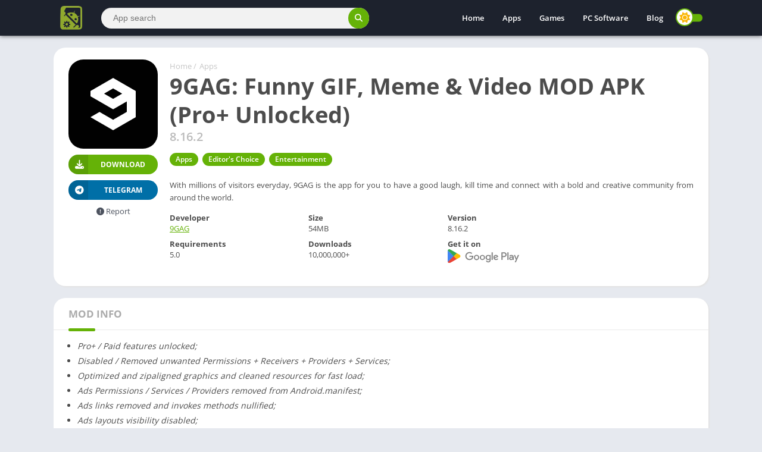

--- FILE ---
content_type: application/javascript; charset=UTF-8
request_url: https://apkmb.com/cdn-cgi/challenge-platform/h/b/scripts/jsd/13c98df4ef2d/main.js?
body_size: 4374
content:
window._cf_chl_opt={VnHPF6:'b'};~function(q1,b,v,g,M,k,s,O){q1=d,function(i,A,qw,q0,N,I){for(qw={i:550,A:445,N:544,I:552,U:537,Y:466,e:456,D:529,E:505,W:454},q0=d,N=i();!![];)try{if(I=parseInt(q0(qw.i))/1*(-parseInt(q0(qw.A))/2)+parseInt(q0(qw.N))/3+parseInt(q0(qw.I))/4*(-parseInt(q0(qw.U))/5)+-parseInt(q0(qw.Y))/6+-parseInt(q0(qw.e))/7+-parseInt(q0(qw.D))/8+parseInt(q0(qw.E))/9*(parseInt(q0(qw.W))/10),A===I)break;else N.push(N.shift())}catch(U){N.push(N.shift())}}(C,588501),b=this||self,v=b[q1(533)],g={},g[q1(515)]='o',g[q1(463)]='s',g[q1(455)]='u',g[q1(443)]='z',g[q1(521)]='n',g[q1(542)]='I',g[q1(548)]='b',M=g,b[q1(530)]=function(i,A,N,I,qJ,qh,qP,q6,Y,D,E,W,X,S){if(qJ={i:479,A:502,N:557,I:479,U:467,Y:511,e:483,D:467,E:511,W:513,X:501,S:448,f:532,x:522},qh={i:538,A:448,N:496},qP={i:450,A:475,N:473,I:442},q6=q1,A===null||void 0===A)return I;for(Y=l(A),i[q6(qJ.i)][q6(qJ.A)]&&(Y=Y[q6(qJ.N)](i[q6(qJ.I)][q6(qJ.A)](A))),Y=i[q6(qJ.U)][q6(qJ.Y)]&&i[q6(qJ.e)]?i[q6(qJ.D)][q6(qJ.E)](new i[(q6(qJ.e))](Y)):function(x,q7,R){for(q7=q6,x[q7(qh.i)](),R=0;R<x[q7(qh.A)];x[R+1]===x[R]?x[q7(qh.N)](R+1,1):R+=1);return x}(Y),D='nAsAaAb'.split('A'),D=D[q6(qJ.W)][q6(qJ.X)](D),E=0;E<Y[q6(qJ.S)];W=Y[E],X=T(i,A,W),D(X)?(S=X==='s'&&!i[q6(qJ.f)](A[W]),q6(qJ.x)===N+W?U(N+W,X):S||U(N+W,A[W])):U(N+W,X),E++);return I;function U(x,R,q5){q5=d,Object[q5(qP.i)][q5(qP.A)][q5(qP.N)](I,R)||(I[R]=[]),I[R][q5(qP.I)](x)}},k=q1(543)[q1(451)](';'),s=k[q1(513)][q1(501)](k),b[q1(453)]=function(i,A,qo,q8,N,I,U,Y){for(qo={i:499,A:448,N:448,I:528,U:442,Y:457},q8=q1,N=Object[q8(qo.i)](A),I=0;I<N[q8(qo.A)];I++)if(U=N[I],U==='f'&&(U='N'),i[U]){for(Y=0;Y<A[N[I]][q8(qo.N)];-1===i[U][q8(qo.I)](A[N[I]][Y])&&(s(A[N[I]][Y])||i[U][q8(qo.U)]('o.'+A[N[I]][Y])),Y++);}else i[U]=A[N[I]][q8(qo.Y)](function(D){return'o.'+D})},O=function(qZ,qy,qR,qu,qS,qt,A,N,I){return qZ={i:471,A:547},qy={i:486,A:442,N:486,I:486,U:531,Y:535,e:486},qR={i:448},qu={i:448,A:535,N:450,I:475,U:473,Y:473,e:475,D:487,E:442,W:487,X:487,S:486,f:486,x:450,R:475,y:442,Z:487,K:442,a:442,F:487,n:442,m:442,L:531},qS={i:478,A:535},qt=q1,A=String[qt(qZ.i)],N={'h':function(U){return U==null?'':N.g(U,6,function(Y,qA){return qA=d,qA(qS.i)[qA(qS.A)](Y)})},'g':function(U,Y,D,qN,E,W,X,S,x,R,y,Z,K,F,L,V,Q,z){if(qN=qt,null==U)return'';for(W={},X={},S='',x=2,R=3,y=2,Z=[],K=0,F=0,L=0;L<U[qN(qu.i)];L+=1)if(V=U[qN(qu.A)](L),Object[qN(qu.N)][qN(qu.I)][qN(qu.U)](W,V)||(W[V]=R++,X[V]=!0),Q=S+V,Object[qN(qu.N)][qN(qu.I)][qN(qu.Y)](W,Q))S=Q;else{if(Object[qN(qu.N)][qN(qu.e)][qN(qu.U)](X,S)){if(256>S[qN(qu.D)](0)){for(E=0;E<y;K<<=1,F==Y-1?(F=0,Z[qN(qu.E)](D(K)),K=0):F++,E++);for(z=S[qN(qu.W)](0),E=0;8>E;K=K<<1|1.65&z,F==Y-1?(F=0,Z[qN(qu.E)](D(K)),K=0):F++,z>>=1,E++);}else{for(z=1,E=0;E<y;K=z|K<<1.86,Y-1==F?(F=0,Z[qN(qu.E)](D(K)),K=0):F++,z=0,E++);for(z=S[qN(qu.X)](0),E=0;16>E;K=1.28&z|K<<1.98,Y-1==F?(F=0,Z[qN(qu.E)](D(K)),K=0):F++,z>>=1,E++);}x--,x==0&&(x=Math[qN(qu.S)](2,y),y++),delete X[S]}else for(z=W[S],E=0;E<y;K=K<<1|z&1.06,F==Y-1?(F=0,Z[qN(qu.E)](D(K)),K=0):F++,z>>=1,E++);S=(x--,x==0&&(x=Math[qN(qu.f)](2,y),y++),W[Q]=R++,String(V))}if(S!==''){if(Object[qN(qu.x)][qN(qu.R)][qN(qu.Y)](X,S)){if(256>S[qN(qu.W)](0)){for(E=0;E<y;K<<=1,F==Y-1?(F=0,Z[qN(qu.y)](D(K)),K=0):F++,E++);for(z=S[qN(qu.Z)](0),E=0;8>E;K=z&1.79|K<<1,F==Y-1?(F=0,Z[qN(qu.K)](D(K)),K=0):F++,z>>=1,E++);}else{for(z=1,E=0;E<y;K=z|K<<1.98,F==Y-1?(F=0,Z[qN(qu.a)](D(K)),K=0):F++,z=0,E++);for(z=S[qN(qu.F)](0),E=0;16>E;K=K<<1.05|z&1.57,Y-1==F?(F=0,Z[qN(qu.a)](D(K)),K=0):F++,z>>=1,E++);}x--,x==0&&(x=Math[qN(qu.S)](2,y),y++),delete X[S]}else for(z=W[S],E=0;E<y;K=z&1.66|K<<1,F==Y-1?(F=0,Z[qN(qu.n)](D(K)),K=0):F++,z>>=1,E++);x--,x==0&&y++}for(z=2,E=0;E<y;K=z&1.99|K<<1.13,Y-1==F?(F=0,Z[qN(qu.K)](D(K)),K=0):F++,z>>=1,E++);for(;;)if(K<<=1,F==Y-1){Z[qN(qu.m)](D(K));break}else F++;return Z[qN(qu.L)]('')},'j':function(U,qx,qb){return qx={i:487},qb=qt,null==U?'':U==''?null:N.i(U[qb(qR.i)],32768,function(Y,qv){return qv=qb,U[qv(qx.i)](Y)})},'i':function(U,Y,D,qg,E,W,X,S,x,R,y,Z,K,F,L,V,z,Q){for(qg=qt,E=[],W=4,X=4,S=3,x=[],Z=D(0),K=Y,F=1,R=0;3>R;E[R]=R,R+=1);for(L=0,V=Math[qg(qy.i)](2,2),y=1;V!=y;Q=K&Z,K>>=1,0==K&&(K=Y,Z=D(F++)),L|=(0<Q?1:0)*y,y<<=1);switch(L){case 0:for(L=0,V=Math[qg(qy.i)](2,8),y=1;V!=y;Q=Z&K,K>>=1,K==0&&(K=Y,Z=D(F++)),L|=y*(0<Q?1:0),y<<=1);z=A(L);break;case 1:for(L=0,V=Math[qg(qy.i)](2,16),y=1;y!=V;Q=Z&K,K>>=1,K==0&&(K=Y,Z=D(F++)),L|=(0<Q?1:0)*y,y<<=1);z=A(L);break;case 2:return''}for(R=E[3]=z,x[qg(qy.A)](z);;){if(F>U)return'';for(L=0,V=Math[qg(qy.N)](2,S),y=1;V!=y;Q=Z&K,K>>=1,0==K&&(K=Y,Z=D(F++)),L|=y*(0<Q?1:0),y<<=1);switch(z=L){case 0:for(L=0,V=Math[qg(qy.i)](2,8),y=1;V!=y;Q=Z&K,K>>=1,K==0&&(K=Y,Z=D(F++)),L|=y*(0<Q?1:0),y<<=1);E[X++]=A(L),z=X-1,W--;break;case 1:for(L=0,V=Math[qg(qy.I)](2,16),y=1;y!=V;Q=K&Z,K>>=1,K==0&&(K=Y,Z=D(F++)),L|=(0<Q?1:0)*y,y<<=1);E[X++]=A(L),z=X-1,W--;break;case 2:return x[qg(qy.U)]('')}if(W==0&&(W=Math[qg(qy.i)](2,S),S++),E[z])z=E[z];else if(X===z)z=R+R[qg(qy.Y)](0);else return null;x[qg(qy.A)](z),E[X++]=R+z[qg(qy.Y)](0),W--,R=z,W==0&&(W=Math[qg(qy.e)](2,S),S++)}}},I={},I[qt(qZ.A)]=N.h,I}(),o();function T(i,A,N,qj,q3,I){q3=(qj={i:539,A:467,N:495,I:514},q1);try{return A[N][q3(qj.i)](function(){}),'p'}catch(U){}try{if(A[N]==null)return A[N]===void 0?'u':'x'}catch(Y){return'i'}return i[q3(qj.A)][q3(qj.N)](A[N])?'a':A[N]===i[q3(qj.A)]?'p5':A[N]===!0?'T':A[N]===!1?'F':(I=typeof A[N],q3(qj.I)==I?c(i,A[N])?'N':'f':M[I]||'?')}function C(qV){return qV='splice,VnHPF6,send,keys,removeChild,bind,getOwnPropertyNames,http-code:,detail,195201doyYbm,event,onerror,floor,open,source,from,wfJU3,includes,function,object,errorInfoObject,sid,/cdn-cgi/challenge-platform/h/,POST,onload,number,d.cookie,postMessage,DOMContentLoaded,appendChild,success,chctx,indexOf,7818792aXKjBz,BAnB4,join,isNaN,document,/b/ov1/0.4700953344738802:1764112290:KXOEaDhQGYLEaD8uSQLg20gRFQbaZkxhVFblHozo8Pc/,charAt,tabIndex,780705KBRqaS,sort,catch,addEventListener,readyState,bigint,_cf_chl_opt;WVJdi2;tGfE6;eHFr4;rZpcH7;DMab5;uBWD2;TZOO6;NFIEc5;SBead5;rNss8;ssnu4;WlNXb1;QNPd6;BAnB4;Jxahl3;fLDZ5;fAvt5,3307902AMnRFe,__CF$cv$params,toString,aDinC,boolean,getPrototypeOf,848122HjAoeI,now,20WwsFiG,api,msg,_cf_chl_opt,xhr-error,concat,contentDocument,navigator,push,symbol,/invisible/jsd,2neYOFV,chlApiUrl,NUDr6,length,onreadystatechange,prototype,split,contentWindow,Jxahl3,1410WrzoUt,undefined,2325435jFtykm,map,parent,error,/jsd/oneshot/13c98df4ef2d/0.4700953344738802:1764112290:KXOEaDhQGYLEaD8uSQLg20gRFQbaZkxhVFblHozo8Pc/,cloudflare-invisible,Function,string,BHcSU3,timeout,3803406ISsshP,Array,error on cf_chl_props,chlApiSitekey,chlApiRumWidgetAgeMs,fromCharCode,[native code],call,createElement,hasOwnProperty,body,jsd,0RQhuF35rUO7ZmSXIGoLWBzMn$t2p-cJNEgK49fTAdbjwY18Cs+xVyakDHiP6evlq,Object,iframe,XMLHttpRequest,clientInformation,Set,mAxV0,stringify,pow,charCodeAt,loading,chlApiClientVersion,random,ontimeout,style,display: none,status,isArray'.split(','),C=function(){return qV},C()}function c(i,A,qk,q2){return qk={i:462,A:450,N:546,I:473,U:528,Y:472},q2=q1,A instanceof i[q2(qk.i)]&&0<i[q2(qk.i)][q2(qk.A)][q2(qk.N)][q2(qk.I)](A)[q2(qk.U)](q2(qk.Y))}function l(i,qB,q4,A){for(qB={i:557,A:499,N:549},q4=q1,A=[];null!==i;A=A[q4(qB.i)](Object[q4(qB.A)](i)),i=Object[q4(qB.N)](i));return A}function j(qG,q9,N,I,U,Y,D){q9=(qG={i:474,A:480,N:492,I:493,U:536,Y:476,e:525,D:452,E:482,W:441,X:440,S:500},q1);try{return N=v[q9(qG.i)](q9(qG.A)),N[q9(qG.N)]=q9(qG.I),N[q9(qG.U)]='-1',v[q9(qG.Y)][q9(qG.e)](N),I=N[q9(qG.D)],U={},U=BAnB4(I,I,'',U),U=BAnB4(I,I[q9(qG.E)]||I[q9(qG.W)],'n.',U),U=BAnB4(I,N[q9(qG.X)],'d.',U),v[q9(qG.Y)][q9(qG.S)](N),Y={},Y.r=U,Y.e=null,Y}catch(E){return D={},D.r={},D.e=E,D}}function d(q,r,p){return p=C(),d=function(H,i,t){return H=H-440,t=p[H],t},d(q,r)}function o(qm,qn,qa,qM,i,A,N,I,U){if(qm={i:545,A:553,N:541,I:488,U:540,Y:540,e:524,D:449},qn={i:541,A:488,N:449},qa={i:468},qM=q1,i=b[qM(qm.i)],!i)return;if(!P())return;(A=![],N=i[qM(qm.A)]===!![],I=function(qc,Y){if(qc=qM,!A){if(A=!![],!P())return;Y=j(),h(Y.r,function(e){G(i,e)}),Y.e&&J(qc(qa.i),Y.e)}},v[qM(qm.N)]!==qM(qm.I))?I():b[qM(qm.U)]?v[qM(qm.Y)](qM(qm.e),I):(U=v[qM(qm.D)]||function(){},v[qM(qm.D)]=function(qT){qT=qM,U(),v[qT(qn.i)]!==qT(qn.A)&&(v[qT(qn.N)]=U,I())})}function B(i,qI,qq){return qI={i:490},qq=q1,Math[qq(qI.i)]()<i}function J(I,U,qX,qi,Y,D,E,W,X,S,f,x){if(qX={i:554,A:459,N:545,I:518,U:555,Y:497,e:534,D:444,E:481,W:509,X:519,S:465,f:491,x:469,R:555,y:512,Z:446,K:555,a:447,F:470,n:464,m:489,L:555,V:484,Q:516,z:527,qS:510,qf:477,qu:498,qx:547},qi=q1,!B(.01))return![];D=(Y={},Y[qi(qX.i)]=I,Y[qi(qX.A)]=U,Y);try{E=b[qi(qX.N)],W=qi(qX.I)+b[qi(qX.U)][qi(qX.Y)]+qi(qX.e)+E.r+qi(qX.D),X=new b[(qi(qX.E))](),X[qi(qX.W)](qi(qX.X),W),X[qi(qX.S)]=2500,X[qi(qX.f)]=function(){},S={},S[qi(qX.x)]=b[qi(qX.R)][qi(qX.y)],S[qi(qX.Z)]=b[qi(qX.K)][qi(qX.a)],S[qi(qX.F)]=b[qi(qX.K)][qi(qX.n)],S[qi(qX.m)]=b[qi(qX.L)][qi(qX.V)],f=S,x={},x[qi(qX.Q)]=D,x[qi(qX.z)]=f,x[qi(qX.qS)]=qi(qX.qf),X[qi(qX.qu)](O[qi(qX.qx)](x))}catch(R){}}function G(N,I,qL,ql,U,Y,e){if(qL={i:461,A:553,N:526,I:510,U:517,Y:506,e:526,D:458,E:523,W:459,X:504,S:458},ql=q1,U=ql(qL.i),!N[ql(qL.A)])return;I===ql(qL.N)?(Y={},Y[ql(qL.I)]=U,Y[ql(qL.U)]=N.r,Y[ql(qL.Y)]=ql(qL.e),b[ql(qL.D)][ql(qL.E)](Y,'*')):(e={},e[ql(qL.I)]=U,e[ql(qL.U)]=N.r,e[ql(qL.Y)]=ql(qL.W),e[ql(qL.X)]=I,b[ql(qL.S)][ql(qL.E)](e,'*'))}function P(qU,qC,i,A,N,I){return qU={i:545,A:508,N:508,I:551},qC=q1,i=b[qC(qU.i)],A=3600,N=Math[qC(qU.A)](+atob(i.t)),I=Math[qC(qU.N)](Date[qC(qU.I)]()/1e3),I-N>A?![]:!![]}function h(i,A,qE,qD,qe,qY,qr,N,I){qE={i:545,A:481,N:509,I:519,U:518,Y:555,e:497,D:460,E:553,W:465,X:491,S:520,f:507,x:498,R:547,y:485},qD={i:556},qe={i:494,A:526,N:503},qY={i:465},qr=q1,N=b[qr(qE.i)],I=new b[(qr(qE.A))](),I[qr(qE.N)](qr(qE.I),qr(qE.U)+b[qr(qE.Y)][qr(qE.e)]+qr(qE.D)+N.r),N[qr(qE.E)]&&(I[qr(qE.W)]=5e3,I[qr(qE.X)]=function(qp){qp=qr,A(qp(qY.i))}),I[qr(qE.S)]=function(qd){qd=qr,I[qd(qe.i)]>=200&&I[qd(qe.i)]<300?A(qd(qe.A)):A(qd(qe.N)+I[qd(qe.i)])},I[qr(qE.f)]=function(qH){qH=qr,A(qH(qD.i))},I[qr(qE.x)](O[qr(qE.R)](JSON[qr(qE.y)](i)))}}()